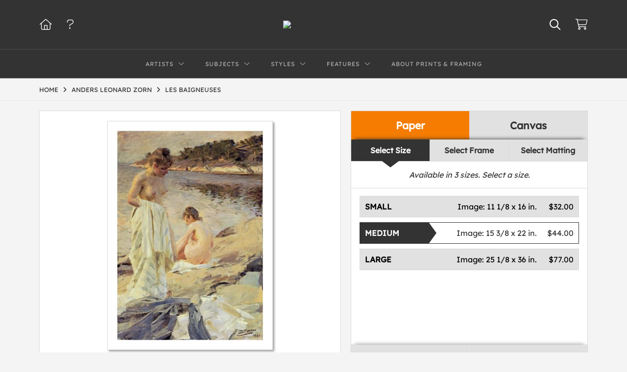

--- FILE ---
content_type: text/html; charset=UTF-8
request_url: https://www.globalgallery.com/detail/267612/zorn-les-baigneuses
body_size: 9199
content:
<!DOCTYPE html>
<html lang="en-US">
<head>
<meta charset="utf-8">
<title>Les Baigneuses by Anders Leonard Zorn | Paper Print | Custom Prints and Framing from Global Gallery</title>
<meta name="viewport" content="width=device-width, initial-scale=1">
<meta http-equiv="content-type" content="text/html;charset=UTF-8">
<meta name="title" content="Les Baigneuses by Anders Leonard Zorn | Paper Print | Custom Prints and Framing from Global Gallery">
<meta name="description" content="Les Baigneuses by Anders Leonard Zorn - Prints, Canvas and Custom Framing from Global Gallery">
<meta name="csrf-token" content="eojIOaNVCAkgVrz7RfysJKOWb0BALu6o11NhmMsB">
<meta property="og:site_name" content="Global Gallery">
<meta property="og:title" content="Les Baigneuses by Anders Leonard Zorn | Paper Print | Custom Prints and Framing from Global Gallery">
<meta property="og:url" content="https://www.globalgallery.com/detail/267612/zorn-les-baigneuses">
<meta property="og:image" content="https://www.globalgallery.com/vitruvius/render/1200/267612.jpg">
<meta name="twitter:card" content="photo">
<meta name="twitter:site" content="@weloveartalot">
<link rel="image_src" href="https://www.globalgallery.com/vitruvius/render/1200/267612.jpg">
<link rel="canonical" href="https://www.globalgallery.com/detail/267612/zorn-les-baigneuses">
<link rel="icon" type="image/ico" href="/img/dtc/globalgallery/favicon-globalgallery.png">
<link rel="stylesheet" href="/css/dtc/globalgallery/styles.css?v=ahjmdqvcdgvfptsr">
<link rel="stylesheet" href="/fonts/fontawesome6/css/all.min.css">
<script src="//ajax.googleapis.com/ajax/libs/jquery/1.12.0/jquery.min.js"></script>
<script src="/js/jquery.autocomplete.min.js"></script>
<script src="/js/jquery.expander.min.js"></script>
<script src="/js/slick.min.js"></script>
<script src="/js/global-1-3.min.js"></script>
<script src="/js/dtc/globalgallery/global.min.js?v=ahjmdqvcdgvfptsr"></script>
<script src="/js/jquery.scrollUp.min.js"></script>
<script>
window.dataLayer = window.dataLayer || [];
window.dataLayer.push({
	'domain_config': {
		'domain_name': 'www.globalgallery.com',
		'ga4_id': 'G-HCJGEJMFBV',
		'ga4_id_rollup': 'G-NQ979TKX3T',
	}
});


</script>
 
<script>
window.dataLayer.push({
	'event': 'view_item',
	'ecommerce': {
		'detail': {
			'products': [{
			'name': 'Anders Leonard Zorn, Les Baigneuses (267612)',
			'id': '267612',
			}]
		}
	}
});
</script>


<!-- Google Tag Manager -->
<script>(function(w,d,s,l,i){w[l]=w[l]||[];w[l].push({'gtm.start':
new Date().getTime(),event:'gtm.js'});var f=d.getElementsByTagName(s)[0],
j=d.createElement(s),dl=l!='dataLayer'?'&l='+l:'';j.async=true;j.src=
'https://www.googletagmanager.com/gtm.js?id='+i+dl;f.parentNode.insertBefore(j,f);
})(window,document,'script','dataLayer','GTM-5HLSXV2');</script>
<!-- End Google Tag Manager -->
</head>
<body>
<!-- Google Tag Manager (noscript) -->
<noscript><iframe src="https://www.googletagmanager.com/ns.html?id=GTM-5HLSXV2" height="0" width="0" style="display:none;visibility:hidden"></iframe></noscript>
<!-- End Google Tag Manager (noscript) -->
<div id="header" class="row header-desktop">
	<div class="header-wrapper">
		<div class="header-desktop-row">
			<div class="container">
				<div class="header-desktop-left">
					<ul class="header-nav-list">
						<li><a href="/"><i data-gtm-event="header-cart" class="fal fa-home"></i></a></li>
						<li><a href="/home/help"><i data-gtm-event="header-cart" class="fal fa-question"></i></a></li>
					</ul>
				</div>
				<div class="header-desktop-center">
					<a href="/" class="noline header-logo-link"><img data-gtm-event="header-logo" aria-label="Global Gallery" alt="Global Gallery" class="header-logo" src="/img/dtc/globalgallery/1500-globalgallery-logo.png"></a>
					<li class="desktop-search-box hide">
						<div id="header-search-box-input-result">
							<input class="header-desktop-search-input" type="text" value="" placeholder="Search" name="q" id="autocomplete" onblur="this.value=''">
							<i class="fad fa-spinner fa-spin search-spinner"></i>
						</div>
					</li>
				</div>
				<div class="header-desktop-right">
					<ul class="header-nav-list">
						<li><a class="toggle-search-inline"><i data-gtm-event="header-search-toggle" class="toggle-search-inline-icon far fa-search"></i></a></li>
						<li><a href="/cart"><i data-gtm-event="header-cart" class="fal fa-shopping-cart"></i><span class="header-desktop-cart-count" id="header-cart-count"></span></a></li>
					</ul>
				</div>
			</div>
		</div>
		<div class="header-desktop-row mega-menu">
			<div class="container">
				<div class="header-desktop-left">
					<ul class="header-nav-list">
						<li><a href="/"><i data-gtm-event="header-cart" class="fal fa-home"></i></a></li>
						<li><a href="/home/help"><i data-gtm-event="header-cart" class="fal fa-question"></i></a></li>
					</ul>
				</div>
				<div class="header-desktop-center" id="header-desktop-nav-container">
					<div class="nav-item">Artists<i class="fal fa-angle-down"></i>
<div class="sub-menu row">
<div class="sub-menu-full">
<div class="row">
<div class="four columns">
<ul class="sub-menu-list">
<li class="header">Featured Museum Artists</li>
<li><a data-gtm-event="megamenu-artists-museum" href="/search/artist/leonardo+da+vinci">Leonardo Da Vinci</a></li>
<li><a data-gtm-event="megamenu-artists-museum" href="/search/artist/raphael">Raphael</a></li>
<li><a data-gtm-event="megamenu-artists-museum" href="/search/artist/albrecht+durer">Albrecht Durer</a></li>
<li><a data-gtm-event="megamenu-artists-museum" href="/search/artist/rembrandt+van+rijn">Rembrandt Van Rijn</a></li>
<li><a data-gtm-event="megamenu-artists-museum" href="/search/artist/claude+monet">Claude Monet</a></li>
<li><a data-gtm-event="megamenu-artists-museum" href="/search/artist/pierre-auguste+renoir">Pierre-Auguste Renoir</a></li>
<li><a data-gtm-event="megamenu-artists-museum" href="/search/artist/vincent+van+gogh">Vincent Van Gogh</a></li>
<li><a data-gtm-event="megamenu-artists-museum" href="/search/artist/hokusai">Hokusai</a></li>
<li><a data-gtm-event="megamenu-artists-museum" href="/search/artist/gustav+klimt">Gustav Klimt</a></li>
<li><a data-gtm-event="megamenu-artists-museum" href="/search/artist/wassily+kandinsky">Wassily Kandinsky</a></li>
</ul>
</div>
<div class="four columns">
<ul class="sub-menu-list">
<li class="header">Featured Contemporary Artists</li>
<li><a data-gtm-event="megamenu-artists-contemporary" href="/search/artist/diane+romanello">Diane Romanello</a></li>
<li><a data-gtm-event="megamenu-artists-contemporary" href="/search/artist/tim+fitzharris">Tim Fitzharris</a></li>
<li><a data-gtm-event="megamenu-artists-contemporary" href="/search/artist/alessio+aprile">Alessio Aprile</a></li>
<li><a data-gtm-event="megamenu-artists-contemporary" href="/search/artist/lisa+audit">Lisa Audit</a></li>
<li><a data-gtm-event="megamenu-artists-contemporary" href="/search/artist/danhui+nai">Danhui Nai</a></li>
<li><a data-gtm-event="megamenu-artists-contemporary" href="/search/artist/chris+paschke">Chris Paschke</a></li>
<li><a data-gtm-event="megamenu-artists-contemporary" href="/search/artist/michael+mullan">Michael Mullan</a></li>
<li><a data-gtm-event="megamenu-artists-contemporary" href="/search/artist/albena+hristova">Albena Hristova</a></li>
<li><a data-gtm-event="megamenu-artists-contemporary" href="/search/artist/silvia+vassileva">Silvia Vassileva</a></li>
<li><a data-gtm-event="megamenu-artists-contemporary" href="/search/artist/anne+tavoletti">Anne Tavoletti</a></li>
</ul>
</div>
<div class="four columns">
<ul class="sub-menu-list">
<li class="header">All Artists</li>
</ul>
<div class="artist-alpha-row">
<div><a data-gtm-event="megamenu-artists-all" href="/artists/a">A</a></div>
<div><a data-gtm-event="megamenu-artists-all" href="/artists/b">B</a></div>
<div><a data-gtm-event="megamenu-artists-all" href="/artists/c">C</a></div>
<div><a data-gtm-event="megamenu-artists-all" href="/artists/d">D</a></div>
<div><a data-gtm-event="megamenu-artists-all" href="/artists/e">E</a></div>
<div><a data-gtm-event="megamenu-artists-all" href="/artists/f">F</a></div>
<div><a data-gtm-event="megamenu-artists-all" href="/artists/g">G</a></div>
</div>
<div class="artist-alpha-row">
<div><a data-gtm-event="megamenu-artists-all" href="/artists/h">H</a></div>
<div><a data-gtm-event="megamenu-artists-all" href="/artists/i">I</a></div>
<div><a data-gtm-event="megamenu-artists-all" href="/artists/j">J</a></div>
<div><a data-gtm-event="megamenu-artists-all" href="/artists/k">K</a></div>
<div><a data-gtm-event="megamenu-artists-all" href="/artists/l">L</a></div>
<div><a data-gtm-event="megamenu-artists-all" href="/artists/m">M</a></div>
<div><a data-gtm-event="megamenu-artists-all" href="/artists/n">N</a></div>
</div>
<div class="artist-alpha-row">
<div><a data-gtm-event="megamenu-artists-all" href="/artists/o">O</a></div>
<div><a data-gtm-event="megamenu-artists-all" href="/artists/p">P</a></div>
<div><a data-gtm-event="megamenu-artists-all" href="/artists/q">Q</a></div>
<div><a data-gtm-event="megamenu-artists-all" href="/artists/r">R</a></div>
<div><a data-gtm-event="megamenu-artists-all" href="/artists/s">S</a></div>
<div><a data-gtm-event="megamenu-artists-all" href="/artists/t">T</a></div>
<div><a data-gtm-event="megamenu-artists-all" href="/artists/u">U</a></div>
</div>
<div class="artist-alpha-row">
<div><a data-gtm-event="megamenu-artists-all" href="/artists/v">V</a></div>
<div><a data-gtm-event="megamenu-artists-all" href="/artists/w">W</a></div>
<div><a data-gtm-event="megamenu-artists-all" href="/artists/x">X</a></div>
<div><a data-gtm-event="megamenu-artists-all" href="/artists/y">Y</a></div>
<div><a data-gtm-event="megamenu-artists-all" href="/artists/z">Z</a></div>
</div>
</div>
</div>
<div class="row sub-menu-notice">
<div class="sub-menu-notice-copy">
Museum-quality archival printing and customized framing made-to-order.
</div>
</div>
</div>
</div>
</div>
					<div class="nav-item">Subjects<i class="fal fa-angle-down"></i>
<div class="sub-menu row">
<div class="sub-menu-full">
<div class="row">
<div class="four columns">
<ul class="sub-menu-list">
<li class="header">Featured Subjects</li>
<li><a data-gtm-event="megamenu-subjects-featured" href="/search/subject/abstract">Abstract</a></li>
<li><a data-gtm-event="megamenu-subjects-featured" href="/search/subject/maps">Maps</a></li>
<li><a data-gtm-event="megamenu-subjects-featured" href="/search/subject/still+life">Still Life</a></li>
<li><a data-gtm-event="megamenu-subjects-featured" href="/search/subject/figures">People/Figurative</a></li>
<li><a data-gtm-event="megamenu-subjects-featured" href="/search/subject/historical">Historical</a></li>
<li><a data-gtm-event="megamenu-subjects-featured" href="/search/subject/architecture">Architecture</a></li>
<li><a data-gtm-event="megamenu-subjects-featured" href="/search/subject/cuisine">Food and Cuisine</a></li>
<li><a data-gtm-event="megamenu-subjects-featured" href="/search/subject/interiors">Interiors</a></li>
<li><a data-gtm-event="megamenu-subjects-featured" href="/search/subject/vintage+advertising">Vintage Ads</a></li>
<li><a data-gtm-event="megamenu-subjects-featured" href="/search/subject/western">Western</a></li>
</ul>
</div>
<div class="four columns">
<ul class="sub-menu-list">
<li class="header">Nature and Landscapes</li>
<li><a data-gtm-event="megamenu-subjects-nature" href="/search/subject/flowers+and+plants">Flowers and Plants</a></li>
<li><a data-gtm-event="megamenu-subjects-nature" href="/search/subject/floral">Florals</a></li>
<li><a data-gtm-event="megamenu-subjects-nature" href="/search/subject/bouquets+and+arrangements">Bouquets</a></li>
<li><a data-gtm-event="megamenu-subjects-nature" href="/search/subject/landscapes+and+scenery">Landscapes</a></li>
<li><a data-gtm-event="megamenu-subjects-nature" href="/search/subject/waterscapes">Waterscapes</a></li>
<li><a data-gtm-event="megamenu-subjects-nature" href="/search/subject/beaches">Beaches</a></li>
<li><a data-gtm-event="megamenu-subjects-nature" href="/search/subject/forests+and+woods">Forests and Woods</a></li>
<li><a data-gtm-event="megamenu-subjects-nature" href="/search/subject/sunsets+and+sunrises">Sunsets and Sunrises</a></li>
<li><a data-gtm-event="megamenu-subjects-nature" href="/search/subject/astronomy+and+space">Astronomy and Space</a></li>
<li><a data-gtm-event="megamenu-subjects-nature" href="/search/subject/animals">Animals</a></li>
</ul>
</div>
<div class="four columns">
<ul class="sub-menu-list">
<li class="header">Other Popular Subjects</li>
<li><a data-gtm-event="megamenu-subjects-other-popular" href="/search/subject/boats+and+ships">Boats and Ships</a></li>
<li><a data-gtm-event="megamenu-subjects-other-popular" href="/search/subject/humor">Humor</a></li>
<li><a data-gtm-event="megamenu-subjects-other-popular" href="/search/subject/fantasy">Fantasy</a></li>
<li><a data-gtm-event="megamenu-subjects-other-popular" href="/search/subject/mythology">Mythology</a></li>
<li><a data-gtm-event="megamenu-subjects-other-popular" href="/search/subject/romance">Romance</a></li>
<li><a data-gtm-event="megamenu-subjects-other-popular" href="/search/subject/activities">Activities</a></li>
<li><a data-gtm-event="megamenu-subjects-other-popular" href="/search/subject/typography">Typography</a></li>
<li><a data-gtm-event="megamenu-subjects-other-popular" href="/search/subject/religion+and+spirituality">Religion and Spirituality</a></li>
<li><a data-gtm-event="megamenu-subjects-other-popular" href="/search/subject/seasons">Seasonal Art</a></li>
<li><a data-gtm-event="megamenu-subjects-other-popular" href="/search/subject/childrens+art">Children's Art</a></li>
</ul>
</div>
</div>
<div class="row sub-menu-notice">
<div class="sub-menu-notice-copy">
Museum-quality archival printing and customized framing made-to-order.
</div>
</div>
</div>
</div>
</div>
					<div class="nav-item">Styles<i class="fal fa-angle-down"></i>
<div class="sub-menu row">
<div class="sub-menu-full">
<div class="row">
<div class="four columns">
<ul class="sub-menu-list">
<li class="header">Art Movements</li>
<li><a data-gtm-event="megamenu-styles-art-movements" href="/search/subject/antiquity">Antiquity</a></li>
<li><a data-gtm-event="megamenu-styles-art-movements" href="/search/style/renaissance">Renaissance</a></li>
<li><a data-gtm-event="megamenu-styles-art-movements" href="/search/style/baroque">Baroque</a></li>
<li><a data-gtm-event="megamenu-styles-art-movements" href="/search/style/romanticism">Romanticism</a></li>
<li><a data-gtm-event="megamenu-styles-art-movements" href="/search/style/realism">Realism</a></li>
<li><a data-gtm-event="megamenu-styles-art-movements" href="/search/style/modern">Modernism</a></li>
<li><a data-gtm-event="megamenu-styles-art-movements" href="/search/style/impressionism">Impressionism</a></li>
<li><a data-gtm-event="megamenu-styles-art-movements" href="/search/style/post-impressionism">Post-Impressionism</a></li>
<li><a data-gtm-event="megamenu-styles-art-movements" href="/search/subject/abstract">Abstract</a></li>
<li><a data-gtm-event="megamenu-styles-art-movements" href="/search/style/contemporary">Contemporary</a></li>
</ul>
</div>
<div class="four columns">
<ul class="sub-menu-list">
<li class="header">Mediums</li>
<li><a data-gtm-event="megamenu-styles-mediums" href="/search/style/photography">Photography</a></li>
<li><a data-gtm-event="megamenu-styles-mediums" href="/search/style/drawings">Drawings</a></li>
<li><a data-gtm-event="megamenu-styles-mediums" href="/search/style/etchings">Etchings</a></li>
<li><a data-gtm-event="megamenu-styles-mediums" href="/search/style/illustrations">Illustrations</a></li>
</ul>
<ul class="sub-menu-list top-space">
<li class="header">Regions and Cultures</li>
<li><a data-gtm-event="megamenu-styles-regions-cultures" href="/search/style/american+art">American Art</a></li>
<li><a data-gtm-event="megamenu-styles-regions-cultures" href="/search/style/asian">Asian Art</a></li>
<li><a data-gtm-event="megamenu-styles-regions-cultures" href="/search/style/chinese">Chinese Art</a></li>
<li><a data-gtm-event="megamenu-styles-regions-cultures" href="/search/style/european+art">European Art</a></li></li>
<li><a data-gtm-event="megamenu-styles-regions-cultures" href="/search/style/japanese">Japanese Art</a></li></li>
</ul>
</div>
<div class="four columns">
<ul class="sub-menu-list">
<li class="header">Other Popular Styles</li>
<li><a data-gtm-event="megamenu-styles-other-popular" href="/search/style/decorative">Decorative</a></li>
<li><a data-gtm-event="megamenu-styles-other-popular" href="/search/style/classical">Classical</a></li>
<li><a data-gtm-event="megamenu-styles-other-popular" href="/search/style/traditional">Traditional</a></li>
<li><a data-gtm-event="megamenu-styles-other-popular" href="/search/style/portraits">Portraits</a></li>
<li><a data-gtm-event="megamenu-styles-other-popular" href="/search/style/rococo">Rococo</a></li>
<li><a data-gtm-event="megamenu-styles-other-popular" href="/search/style/symbolism">Symbolism</a></li>
<li><a data-gtm-event="megamenu-styles-other-popular" href="/search/style/expressionism">Expressionism</a></li>
<li><a data-gtm-event="megamenu-styles-other-popular" href="/search/style/abstract+expressionism">Abstract Expressionism</a></li>
<li><a data-gtm-event="megamenu-styles-other-popular" href="/search/style/art+nouveau">Art Nouveau</a></li>
<li><a data-gtm-event="megamenu-styles-other-popular" href="/search/style/vintage-advertisements">Vintage</a></li>
</ul>
</div>
</div>
<div class="row sub-menu-notice">
<div class="sub-menu-notice-copy">
Museum-quality archival printing and customized framing made-to-order.
</div>
</div>
</div>
</div>
</div>
					<div class="nav-item">Features<i class="fal fa-angle-down"></i>
<div class="sub-menu row">
<div class="sub-menu-full">
<div class="row">
<div class="four columns">
<ul class="sub-menu-list">
<li class="header">Featured Collections</li>
<li><a data-gtm-event="megamenu-features-featured-collections" href="/search/collection/best+sellers">Best Sellers</a></li>
<li><a data-gtm-event="megamenu-features-featured-collections" href="/search/collection/museum+masters">Museum Masters</a></li>
<li><a data-gtm-event="megamenu-features-featured-collections" href="/search/collection/college+collection">College Collection</a></li>
<li><a data-gtm-event="megamenu-features-featured-collections" href="/search/style/black+and+white+photography">Black and White Photography</a></li>
<li><a data-gtm-event="megamenu-features-featured-collections" href="/search/collection/animals+and+earth">Animals and Earth</a></li>
<li><a data-gtm-event="megamenu-features-featured-collections" href="/search/artist/uppsala+studio">Uppsala Studio</a></li>
<li><a data-gtm-event="megamenu-features-featured-collections" href="/search/collection/contemporary+florals">Contemporary Florals</a></li>
<li><a data-gtm-event="megamenu-features-featured-collections" href="/search/collection/tuscan+landscapes">Tuscan Landscapes</a></li>
<li><a data-gtm-event="megamenu-features-featured-collections" href="/search/collection/safari+decor">Safari Decor</a></li>
<li><a data-gtm-event="megamenu-features-featured-collections" href="/search/subject/vintage+advertising">Vintage Ads</a></li>
</ul>
</div>
<div class="four columns">
<ul class="sub-menu-list">
<li class="header">Shop by Room</li>
<li><a data-gtm-event="megamenu-features-shop-by-room" href="/search/collection/living+room">Living Room</a></li>
<li><a data-gtm-event="megamenu-features-shop-by-room" href="/search/collection/bathroom">Bathroom</a></li>
<li><a data-gtm-event="megamenu-features-shop-by-room" href="/search/collection/bedroom">Bedroom</a></li>
<li><a data-gtm-event="megamenu-features-shop-by-room" href="/search/collection/kitchen">Kitchen</a></li>
<li><a data-gtm-event="megamenu-features-shop-by-room" href="/search/collection/kids+room">Children's Room</a></li>
<li><a data-gtm-event="megamenu-features-shop-by-room" href="/search/collection/office">Office</a></li>
<li><a data-gtm-event="megamenu-features-shop-by-room" href="/search/collection/media+room">Media Room</a></li>
<li><a data-gtm-event="megamenu-features-shop-by-room" href="/search/collection/powder+room">Powder Room</a></li>
<li><a data-gtm-event="megamenu-features-shop-by-room" href="/search/collection/man+cave">Man Cave</a></li>
</ul>
</div>
<div class="four columns">
<ul class="sub-menu-list">
<li class="header">Knowledge Center</li>
<li><a data-gtm-event="megamenu-features-knowledge-center" href="/knowledgecenter/home">Knowledge Center Home</a></li>
<li><a data-gtm-event="megamenu-features-knowledge-center" href="/knowledgecenter/renaissance">Renaissance</a></li>
<li><a data-gtm-event="megamenu-features-knowledge-center" href="/knowledgecenter/baroque">Baroque</a></li>
<li><a data-gtm-event="megamenu-features-knowledge-center" href="/knowledgecenter/romanticism">Romanticism</a></li>
<li><a data-gtm-event="megamenu-features-knowledge-center" href="/knowledgecenter/realism">Realism</a></li>
<li><a data-gtm-event="megamenu-features-knowledge-center" href="/knowledgecenter/pre-raphaelite">Pre-Raphaelite</a></li>
<li><a data-gtm-event="megamenu-features-knowledge-center" href="/knowledgecenter/impressionism">Impressionism</a></li>
<li><a data-gtm-event="megamenu-features-knowledge-center" href="/knowledgecenter/post-impressionism">Post-Impressionism</a></li>
<li><a data-gtm-event="megamenu-features-knowledge-center" href="/knowledgecenter/expressionism">Expressionism</a></li>
<li><a data-gtm-event="megamenu-features-knowledge-center" href="/knowledgecenter/art-nouveau">Art Nouveau</a></li>
<li><a data-gtm-event="megamenu-features-knowledge-center" href="/knowledgecenter/cubism">Cubism</a></li>
</ul>
</div>
</div>
<div class="row sub-menu-notice">
<div class="sub-menu-notice-copy">
Museum-quality archival printing and customized framing made-to-order.
</div>
</div>
</div>
</div>
</div>
					<div class="nav-item"><a data-gtm-event="megamenu-about" href="/knowledgecenter/about-our-products">About Prints & Framing</a></div>
					<li class="desktop-search-box-2 hide">
						<div id="header-search-box-input-result-2">
							<input class="header-desktop-search-input-2" type="text" value="" placeholder="Search" name="q" id="autocomplete-2" onblur="this.value=''">
							<i class="fad fa-spinner fa-spin search-spinner-2"></i>
						</div>
					</li>
				</div>
				<div class="header-desktop-right">
					<ul class="header-nav-list">
						<li><a class="toggle-search-inline-2"><i data-gtm-event="header-search-toggle" class="toggle-search-inline-icon-2 far fa-search"></i></a></li>
						<li><a href="/cart"><i data-gtm-event="header-cart" class="fal fa-shopping-cart"></i><span class="header-desktop-cart-count" id="header-cart-count"></span></a></li>
					</ul>
				</div>
			</div>
		</div>
	</div>
</div>

<div class="header-mobile row">
	<div class="header-mobile-row">
		<div class="header-mobile-icon-wrap left">
			<a class="toggle-mobile-search"><i data-gtm-event="mobile-header-search" class="fa-header-mobile mag-glass"></i></a>
		</div>
		<div class="header-mobile-logo-wrap center">
			<a href="/"><img data-gtm-event="mobile-header-logo" aria-label="Global Gallery" alt="Global Gallery" class="header-logo-mobile" src="/img/dtc/globalgallery/1500-globalgallery-logo.png"></a>
		</div>
		<div class="header-mobile-icon-wrap header-mobile-icon-more right">
			<a class="toggle-mobile-overlay"><i data-gtm-event="mobile-header-more" class="fa-header-mobile more"></i></a>
		</div>
		<div class="header-mobile-icon-wrap-close header-mobile-icon-hidden">
			<a class="toggle-mobile-overlay"><i data-gtm-event="mobile-header-close" class="fa-header-mobile close-nav"></i></a>
		</div>
	</div>
</div>

<div id="header-mobile-search">
	<div class="header-mobile-search-row">
		<div id="header-mobile-search-input-result">
			<input class="header-mobile-search-input" type="text" value="" placeholder="Search" name="q" id="autocomplete-mobile" onblur="this.value=''">
		</div>
	</div>
</div>


<section class="crumb-trail-full">

	<div class="container crumb-trail">
		<div class="row">
			<div id="crumb-trail-left" class="crumb-trail-wrapper nine columns">
				<a href="/" class="noline">HOME</a><i class="fa-crumb-trail angle-right"></i><h1><a href="/search/artist/anders+leonard+zorn" class="noline">ANDERS LEONARD ZORN</a></h1><i class="fa-crumb-trail angle-right"></i><h2>LES BAIGNEUSES</h2>
			</div>
			<div id="crumb-trail-right" class="crumb-trail-right text-right three columns">
			</div>
		</div>
	</div>

</section>



<div id="ixs-container" class="hide">

	<div id="ixs-navigation-container" class="row">
		<a class="toggle-mobile-overlay">
		<div class="ixs-overlay-close">
			<div class="title">NAVIGATION</div>
			<div class="header-mobile-icon-wrap">
				<div class="header-mobile-right-nav">
					<i data-gtm-event="mobile-header-more" class="fa-header-mobile close-nav"></i>
				</div>
			</div>
		</div>
		</a>

		<a href="/"><div data-gtm-event="mobile-header-home" class="ixs-row category-head clickable">Home</div></a>
		<a href="/home/about"><div data-gtm-event="mobile-header-about" class="ixs-row category-head clickable">About</div></a>
		<a href="/home/help"><div data-gtm-event="mobile-header-help" class="ixs-row category-head clickable">Help</div></a>
		<a href="/cart"><div data-gtm-event="mobile-header-cart" class="ixs-row category-head clickable">View Cart</div></a>

	</div>

	<div id="ixs-wrapper">

		<div id="ixs">
	<div class="ixs-title">Image Index</div>



			<div class="ixs-row category-head clickable closed" data-gtm-event="ixs-view-artists" onclick="ajax_load('#ixs', '/indexsearch/artist_alpha/');return false;">Artists<i class="ixs-fa angle-right"></i></div>
<div class="ixs-row category-head clickable closed" data-gtm-event="ixs-view-subjects" onclick="ajax_load('#ixs', '/indexsearch/update/subject/');return false;">Subjects<i class="ixs-fa angle-right"></i></div> 
<div class="ixs-row category-head open">Featured Categories<i class="ixs-fa angle-down"></i></div>
<div class="ixs-row spacer"></div>
<div class="ixs-row category-head">Featured Collections</div>	
<div class="ixs-row"><a data-gtm-event="ixs-featured-collections-click" href="/search/collection/best+sellers">Best Sellers</a></div>
<div class="ixs-row"><a data-gtm-event="ixs-featured-collections-click" href="/search/collection/museum+masters">Museum Masters</a></div>
<div class="ixs-row"><a data-gtm-event="ixs-featured-collections-click" href="/search/style/black+and+white+photography">Black and White Photography</a></div>
<div class="ixs-row"><a data-gtm-event="ixs-featured-collections-click" href="/search/subject/vintage+advertising">Vintage Ads</a></div>
<div class="ixs-row"><a data-gtm-event="ixs-featured-collections-click" href="/search/artist/uppsala+studio">Uppsala Studio</a></div>
<div class="ixs-row"><a data-gtm-event="ixs-featured-collections-click" href="/search/collection/animals+and+earth">Animals and Earth</a></div>
<div class="ixs-row spacer"></div>
<div class="ixs-row category-head">Popular Museum Artists</div>	
<div class="ixs-row"><a data-gtm-event="ixs-popular-artists-click" href="/search/artist/leonardo+da+vinci">Leonardo Da Vinci</a></div>
<div class="ixs-row"><a data-gtm-event="ixs-popular-artists-click" href="/search/artist/raphael">Raphael</a></div>
<div class="ixs-row"><a data-gtm-event="ixs-popular-artists-click" href="/search/artist/claude+monet">Claude Monet</a></div>
<div class="ixs-row"><a data-gtm-event="ixs-popular-artists-click" href="/search/artist/vincent+van+gogh">Vincent Van Gogh</a></div>
<div class="ixs-row"><a data-gtm-event="ixs-popular-artists-click" href="/search/artist/hokusai">Hokusai</a></div>
<div class="ixs-row"><a data-gtm-event="ixs-popular-artists-click" href="/search/artist/gustav+klimt">Gustav Klimt</a></div>
<div class="ixs-row spacer"></div>
<div class="ixs-row category-head">Popular Contemporary Artists</div>	
<div class="ixs-row"><a data-gtm-event="ixs-popular-artists-click" href="/search/artist/diane+romanello">Diane Romanello</a></div>
<div class="ixs-row"><a data-gtm-event="ixs-popular-artists-click" href="/search/artist/tim+fitzharris">Tim Fitzharris</a></div>
<div class="ixs-row"><a data-gtm-event="ixs-popular-artists-click" href="/search/artist/alessio+aprile">Alessio Aprile</a></div>
<div class="ixs-row"><a data-gtm-event="ixs-popular-artists-click" href="/search/artist/lisa+audit">Lisa Audit</a></div>
<div class="ixs-row"><a data-gtm-event="ixs-popular-artists-click" href="/search/artist/danhui+nai">Danhui Nai</a></div>
<div class="ixs-row"><a data-gtm-event="ixs-popular-artists-click" href="/search/artist/albena+hristova">Albena Hristova</a></div>
<div class="ixs-row spacer"></div>
<div class="ixs-row category-head">Popular Subjects</div>
<div class="ixs-row"><a data-gtm-event="ixs-popular-subjects-click" href="/search/subject/abstract" target="_top">Abstract</a></div>
<div class="ixs-row"><a data-gtm-event="ixs-popular-subjects-click" href="/search/subject/landscapes+and+scenery" target="_top">Landscapes</a></div>
<div class="ixs-row"><a data-gtm-event="ixs-popular-subjects-click" href="/search/subject/flowers+and+plants" target="_top">Florals</a></div>
<div class="ixs-row"><a data-gtm-event="ixs-popular-subjects-click" href="/search/subject/animals" target="_top">Animals</a></div>
<div class="ixs-row"><a data-gtm-event="ixs-popular-subjects-click" href="/search/subject/figures" target="_top">People/Figurative</a></div>
<div class="ixs-row"><a data-gtm-event="ixs-popular-subjects-click" href="/search/subject/maps" target="_top">Maps</a></div>
<div class="ixs-row spacer"></div>
<div class="ixs-row category-head">Popular Styles</div>
<div class="ixs-row"><a data-gtm-event="ixs-popular-styles-click" href="/search/style/renaissance" target="_top">Renaissance</a></div>
<div class="ixs-row"><a data-gtm-event="ixs-popular-styles-click" href="/search/style/baroque" target="_top">Baroque</a></div>
<div class="ixs-row"><a data-gtm-event="ixs-popular-styles-click" href="/search/style/impressionism" target="_top">Impressionism</a></div>
<div class="ixs-row"><a data-gtm-event="ixs-popular-styles-click" href="/search/style/modern" target="_top">Modernism</a></div>
<div class="ixs-row"><a data-gtm-event="ixs-popular-styles-click" href="/search/style/photography" target="_top">Photography</a></div>
<div class="ixs-row"><a data-gtm-event="ixs-popular-styles-click" href="/search/style/asian" target="_top">Asian Art</a></div>
<div class="index_line"></div>
	

</div>

	</div>

</div>

<div class="container">

	<div class="row">

		<div class="body-container full-width">

			<!--### START CALDER ###############################################-->

			<!-- Required Includes -->
			<script type="text/javascript" src="//calder.museumseven.com/js/underscore-min.js"></script>
			<script type="text/javascript" src="//calder.museumseven.com/js/backbone-min.js"></script>

			<!-- Calder Includes -->
						<script src="//calder.museumseven.com/js/calder-3.2.4.min.js" type="text/javascript"></script>
			<link href="//calder.museumseven.com/css/globalgallery/calder3-1.min.css" rel="stylesheet" type="text/css">
			
			<!-- Calder Config and Init -->
			<script type="text/javascript">

				var interval = setInterval(function() {

					if(document.readyState === 'complete') {

						clearInterval(interval);

						Calder.App_Var.Model.Config = new Calder.Model.Config ({

							'account'      : '10001',
							'cart_type'    : 'Default',
							'img_id'       : '267612',
							'wrapper_div'  : 'calder-container',
							'cart_label'   : 'Add to Cart',
							'frames_per_page'   : 50,
							'render_px_h'	: '600',
							'render_px_w'	: '600',

						});

						Calder.Hook.init();

						var button = $("a.calder-cart-button");
						button.text(button.data("text-swap"));

					}

				}, 1);

			</script>

			<section class="row">

				<div class="twelve columns">

					<div id="calder-container"></div>

				</div>

			</section>

			<!--### END CALDER ###############################################-->

		</div>

	</div>

</div>


<div class="container">

	<div class="row">

		<div class="twelve columns">

			<div class="section-title"><h3>Tags</h3></div>

			<p class="body-paragraph"><div class="button-tags"><a href="/search/artist/anders+leonard+zorn">Anders Leonard Zorn</a></div><div class="button-tags"><a href="/search/subject/figures">Figures</a></div><div class="button-tags"><a href="/search/subject/waterscapes">Waterscapes</a></div><div class="button-tags"><a href="/search/subject/beaches">Beaches</a></div><div class="button-tags"><a href="/search/subject/women">Women</a></div><div class="button-tags"><a href="/search/style/realism">Realism</a></div><div class="button-tags"><a href="/search/subject/people">People</a></div><div class="button-tags"><a href="/search/subject/nudes">Nudes</a></div><div class="button-tags"><a href="/search/subject/couples">Couples</a></div></p>

		</div>

	</div>

</div>


<div class="container">

	<div class="row">

		<section class="row">

			<div class="twelve columns">

				<div class="section-title" style="margin-top: 60px;"><h3>Popular Images</h3></div>

				<script type="text/javascript">
					$(document).ready(function(){
						$('#carousel-related-items').slick({
							dots: true,
							autoplay: false,
							autoplaySpeed: 5000,
							infinite: true,
							speed: 500,
							prevArrow: '<i class="related-items-fa angle-left"></i>',
							nextArrow: '<i class="related-items-fa angle-right">',
							slidesToShow: 4,
							slidesToScroll: 4,
							responsive: [
								{
									breakpoint: 1100,
									settings: {
										slidesToShow: 3,
										slidesToScroll: 3,
										infinite: true,
										dots: true
									}
								},
								{
									breakpoint: 850,
									settings: {
										slidesToShow: 2,
										slidesToScroll: 2
									}
								},
								{
									breakpoint: 550,
										settings: {
										slidesToShow: 1,
										slidesToScroll: 1
									}
								}
							]
						});
					});
				</script>

				<div id="carousel-related-items">
			
								<li>
						<div class="slider-related-image-wrap">
							<div class="plp-item-image-wrap">
								<a href="/detail/276938/burne-jones-green-summer" data-gtm-event="product-click" data-list="pdp-related-items" data-name="Sir Edward Burne-Jones, Green Summer (276938)" data-id="276938" data-pos="1" class="plp-item-image-hover"><img src="/vitruvius/render/300/276938.jpg" class="plp-item-image" alt="Sir Edward Burne-Jones - Green Summer" /></a>
							</div>
							<div class="plp-item-info-wrap">
								<h3><a href="/detail/276938/burne-jones-green-summer" data-gtm-event="product-click" data-list="pdp-related-items" data-name="Sir Edward Burne-Jones, Green Summer (276938)" data-id="276938" data-pos="1"><div class="item-artist">Sir Edward Burne-Jones</div><div class="item-title">Green Summer</div></a></h3>
							</div>
						</div>
					</li>
								<li>
						<div class="slider-related-image-wrap">
							<div class="plp-item-image-wrap">
								<a href="/detail/280329/tissot-healing-of-the-two-blind-men-at-jericho" data-gtm-event="product-click" data-list="pdp-related-items" data-name="James Tissot, Healing of The Two Blind Men at Jericho (280329)" data-id="280329" data-pos="2" class="plp-item-image-hover"><img src="/vitruvius/render/300/280329.jpg" class="plp-item-image" alt="James Tissot - Healing of The Two Blind Men at Jericho" /></a>
							</div>
							<div class="plp-item-info-wrap">
								<h3><a href="/detail/280329/tissot-healing-of-the-two-blind-men-at-jericho" data-gtm-event="product-click" data-list="pdp-related-items" data-name="James Tissot, Healing of The Two Blind Men at Jericho (280329)" data-id="280329" data-pos="2"><div class="item-artist">James Tissot</div><div class="item-title">Healing of The Two Blind Men at Jericho</div></a></h3>
							</div>
						</div>
					</li>
								<li>
						<div class="slider-related-image-wrap">
							<div class="plp-item-image-wrap">
								<a href="/detail/282897/tissot-daniel-in-the-lions-den" data-gtm-event="product-click" data-list="pdp-related-items" data-name="James Tissot, Daniel in the Lions Den (282897)" data-id="282897" data-pos="3" class="plp-item-image-hover"><img src="/vitruvius/render/300/282897.jpg" class="plp-item-image" alt="James Tissot - Daniel in the Lions Den" /></a>
							</div>
							<div class="plp-item-info-wrap">
								<h3><a href="/detail/282897/tissot-daniel-in-the-lions-den" data-gtm-event="product-click" data-list="pdp-related-items" data-name="James Tissot, Daniel in the Lions Den (282897)" data-id="282897" data-pos="3"><div class="item-artist">James Tissot</div><div class="item-title">Daniel in the Lions Den</div></a></h3>
							</div>
						</div>
					</li>
								<li>
						<div class="slider-related-image-wrap">
							<div class="plp-item-image-wrap">
								<a href="/detail/266158/de-benabarre-the-annunciation-of-saint-joachim" data-gtm-event="product-click" data-list="pdp-related-items" data-name="Pedro Garcia de Benabarre, The Annunciation of Saint Joachim (266158)" data-id="266158" data-pos="4" class="plp-item-image-hover"><img src="/vitruvius/render/300/266158.jpg" class="plp-item-image" alt="Pedro Garcia de Benabarre - The Annunciation of Saint Joachim" /></a>
							</div>
							<div class="plp-item-info-wrap">
								<h3><a href="/detail/266158/de-benabarre-the-annunciation-of-saint-joachim" data-gtm-event="product-click" data-list="pdp-related-items" data-name="Pedro Garcia de Benabarre, The Annunciation of Saint Joachim (266158)" data-id="266158" data-pos="4"><div class="item-artist">Pedro Garcia de Benabarre</div><div class="item-title">The Annunciation of Saint Joachim</div></a></h3>
							</div>
						</div>
					</li>
								<li>
						<div class="slider-related-image-wrap">
							<div class="plp-item-image-wrap">
								<a href="/detail/456789/ferrari-adoration-of-the-magi" data-gtm-event="product-click" data-list="pdp-related-items" data-name="Defendente Ferrari, Adoration of the Magi (456789)" data-id="456789" data-pos="5" class="plp-item-image-hover"><img src="/vitruvius/render/300/456789.jpg" class="plp-item-image" alt="Defendente Ferrari - Adoration of the Magi" /></a>
							</div>
							<div class="plp-item-info-wrap">
								<h3><a href="/detail/456789/ferrari-adoration-of-the-magi" data-gtm-event="product-click" data-list="pdp-related-items" data-name="Defendente Ferrari, Adoration of the Magi (456789)" data-id="456789" data-pos="5"><div class="item-artist">Defendente Ferrari</div><div class="item-title">Adoration of the Magi</div></a></h3>
							</div>
						</div>
					</li>
								<li>
						<div class="slider-related-image-wrap">
							<div class="plp-item-image-wrap">
								<a href="/detail/467701/munch-workers-on-their-way-home-1913-1914" data-gtm-event="product-click" data-list="pdp-related-items" data-name="Edvard Munch, Workers on their Way Home, 1913-1914 (467701)" data-id="467701" data-pos="6" class="plp-item-image-hover"><img src="/vitruvius/render/300/467701.jpg" class="plp-item-image" alt="Edvard Munch - Workers on their Way Home, 1913-1914" /></a>
							</div>
							<div class="plp-item-info-wrap">
								<h3><a href="/detail/467701/munch-workers-on-their-way-home-1913-1914" data-gtm-event="product-click" data-list="pdp-related-items" data-name="Edvard Munch, Workers on their Way Home, 1913-1914 (467701)" data-id="467701" data-pos="6"><div class="item-artist">Edvard Munch</div><div class="item-title">Workers on their Way Home, 1913-1914</div></a></h3>
							</div>
						</div>
					</li>
								<li>
						<div class="slider-related-image-wrap">
							<div class="plp-item-image-wrap">
								<a href="/detail/268552/spiridon-summer-afternoon" data-gtm-event="product-click" data-list="pdp-related-items" data-name="Ignace Spiridon, Summer Afternoon (268552)" data-id="268552" data-pos="7" class="plp-item-image-hover"><img src="/vitruvius/render/300/268552.jpg" class="plp-item-image" alt="Ignace Spiridon - Summer Afternoon" /></a>
							</div>
							<div class="plp-item-info-wrap">
								<h3><a href="/detail/268552/spiridon-summer-afternoon" data-gtm-event="product-click" data-list="pdp-related-items" data-name="Ignace Spiridon, Summer Afternoon (268552)" data-id="268552" data-pos="7"><div class="item-artist">Ignace Spiridon</div><div class="item-title">Summer Afternoon</div></a></h3>
							</div>
						</div>
					</li>
								<li>
						<div class="slider-related-image-wrap">
							<div class="plp-item-image-wrap">
								<a href="/detail/373617/modigliani-caryatid-4" data-gtm-event="product-click" data-list="pdp-related-items" data-name="Amedeo Modigliani, Caryatid 4 (373617)" data-id="373617" data-pos="8" class="plp-item-image-hover"><img src="/vitruvius/render/300/373617.jpg" class="plp-item-image" alt="Amedeo Modigliani - Caryatid 4" /></a>
							</div>
							<div class="plp-item-info-wrap">
								<h3><a href="/detail/373617/modigliani-caryatid-4" data-gtm-event="product-click" data-list="pdp-related-items" data-name="Amedeo Modigliani, Caryatid 4 (373617)" data-id="373617" data-pos="8"><div class="item-artist">Amedeo Modigliani</div><div class="item-title">Caryatid 4</div></a></h3>
							</div>
						</div>
					</li>
								<li>
						<div class="slider-related-image-wrap">
							<div class="plp-item-image-wrap">
								<a href="/detail/456119/mantegna-adoration-of-the-magi" data-gtm-event="product-click" data-list="pdp-related-items" data-name="Andrea Mantegna, Adoration of the Magi (456119)" data-id="456119" data-pos="9" class="plp-item-image-hover"><img src="/vitruvius/render/300/456119.jpg" class="plp-item-image" alt="Andrea Mantegna - Adoration of the Magi" /></a>
							</div>
							<div class="plp-item-info-wrap">
								<h3><a href="/detail/456119/mantegna-adoration-of-the-magi" data-gtm-event="product-click" data-list="pdp-related-items" data-name="Andrea Mantegna, Adoration of the Magi (456119)" data-id="456119" data-pos="9"><div class="item-artist">Andrea Mantegna</div><div class="item-title">Adoration of the Magi</div></a></h3>
							</div>
						</div>
					</li>
								<li>
						<div class="slider-related-image-wrap">
							<div class="plp-item-image-wrap">
								<a href="/detail/267648/anshutz-the-farmer-and-his-son-at-harvesting" data-gtm-event="product-click" data-list="pdp-related-items" data-name="Thomas Pollock Anshutz, The Farmer and His Son at Harvesting (267648)" data-id="267648" data-pos="10" class="plp-item-image-hover"><img src="/vitruvius/render/300/267648.jpg" class="plp-item-image" alt="Thomas Pollock Anshutz - The Farmer and His Son at Harvesting" /></a>
							</div>
							<div class="plp-item-info-wrap">
								<h3><a href="/detail/267648/anshutz-the-farmer-and-his-son-at-harvesting" data-gtm-event="product-click" data-list="pdp-related-items" data-name="Thomas Pollock Anshutz, The Farmer and His Son at Harvesting (267648)" data-id="267648" data-pos="10"><div class="item-artist">Thomas Pollock Anshutz</div><div class="item-title">The Farmer and His Son at Harvesting</div></a></h3>
							</div>
						</div>
					</li>
								<li>
						<div class="slider-related-image-wrap">
							<div class="plp-item-image-wrap">
								<a href="/detail/373912/prendergast-st-marks-square-the-clocktower" data-gtm-event="product-click" data-list="pdp-related-items" data-name="Maurice Brazil Prendergast, St Marks Square The Clocktower (373912)" data-id="373912" data-pos="11" class="plp-item-image-hover"><img src="/vitruvius/render/300/373912.jpg" class="plp-item-image" alt="Maurice Brazil Prendergast - St Marks Square The Clocktower" /></a>
							</div>
							<div class="plp-item-info-wrap">
								<h3><a href="/detail/373912/prendergast-st-marks-square-the-clocktower" data-gtm-event="product-click" data-list="pdp-related-items" data-name="Maurice Brazil Prendergast, St Marks Square The Clocktower (373912)" data-id="373912" data-pos="11"><div class="item-artist">Maurice Brazil Prendergast</div><div class="item-title">St Marks Square The Clocktower</div></a></h3>
							</div>
						</div>
					</li>
								<li>
						<div class="slider-related-image-wrap">
							<div class="plp-item-image-wrap">
								<a href="/detail/280325/tissot-he-laid-his-hands-upon-the-sick" data-gtm-event="product-click" data-list="pdp-related-items" data-name="James Tissot, He Laid His Hands Upon the Sick (280325)" data-id="280325" data-pos="12" class="plp-item-image-hover"><img src="/vitruvius/render/300/280325.jpg" class="plp-item-image" alt="James Tissot - He Laid His Hands Upon the Sick" /></a>
							</div>
							<div class="plp-item-info-wrap">
								<h3><a href="/detail/280325/tissot-he-laid-his-hands-upon-the-sick" data-gtm-event="product-click" data-list="pdp-related-items" data-name="James Tissot, He Laid His Hands Upon the Sick (280325)" data-id="280325" data-pos="12"><div class="item-artist">James Tissot</div><div class="item-title">He Laid His Hands Upon the Sick</div></a></h3>
							</div>
						</div>
					</li>
			
				</div>

			</div>

		</section>

	</div>

</div>


<div class="container">

	<div class="row">

		<div class="twelve columns">

			<div class="section-title" style="margin-top: 100px;"><h3>About Our Prints</h3></div>

		</div>

	</div>

	<div class="row body-paragraph">

		<div class="four columns">
			<p><span class="bold-text">Quality</span></p>We love art (a lot) and are proud to offer the highest quality fine art reproductions available anywhere. That’s right – anywhere. From the inks and papers we use all the way to the care we take in packaging every order for shipment, our obsession with quality has no end.
		</div>

		<div class="four columns">
			<p><span class="bold-text">Selection</span></p>With many exclusive collections, our product offering of fine art prints, digital posters, and canvas art reproductions is as extensive and diverse as you will find anywhere. That’s right – anywhere. Our curated line contains imagery for all of your decor and design needs.
		</div>

		<div class="four columns">
			<p><span class="bold-text">Customization</span></p>You have found the perfect art. Now what? Using our innovative custom framing tool you can preview exactly what your finished and framed art will look like. There is no better way to tell your art that you love it (a lot) than by wrapping it up in a custom frame.
		</div>

	</div>

</div>


<div class="footer">

	<div class="container">

		<div class="row">

			<div class="three columns">
				<strong>FIND ART</strong>
				<hr class="footer-line">
				<ul class="footer-list">
					<li><a data-gtm-event="footer-find-art-full-artist-list" href="/artists/a">Full Artist Lists</a></li>
					<li><a data-gtm-event="footer-find-art-best-sellers" href="/search/collection/best+sellers">Best Sellers</a></li>
					<li><a data-gtm-event="footer-find-art-knowledge-center" href="/knowledgecenter/home">Knowledge Center</a></li>
					<li><a data-gtm-event="footer-find-art-explore-by-style" href="/feature/style">Explore by Style</a></li>
					<li><a data-gtm-event="footer-find-art-explore-by-subject" href="/feature/subject">Explore by Subject</a></li>
					<li><a data-gtm-event="footer-find-art-explore-by-room" href="/feature/room">Explore by Room</a></li>
				</ul>
			</div>
			<div class="three columns">
				<strong>SUPPORT</strong>
				<hr class="footer-line">
				<ul class="footer-list">
					<li><a data-gtm-event="footer-support-help-faq" href="/home/help">Help & FAQs</a></li>
					<li><a data-gtm-event="footer-support-contact" href="/home/contact">Contact Us</a></li>
					<li><a data-gtm-event="footer-support-ordering-questions" href="/home/help#3">Ordering Questions</a></li>
					<li><a data-gtm-event="footer-support-shipping-info" href="/home/help#4">Shipping Info</a></li>
					<li><a data-gtm-event="footer-support-return-policy" href="/home/help#5">Return Policy</a></li>
					<li><a data-gtm-event="footer-support-privacy-policy" href="/home/help#7">Privacy Policy</a></li>
					<li><a data-gtm-event="footer-support-copyright-info" href="/home/help#8">Copyright Info</a></li>
					
				</ul>
			</div>
			<div class="three columns">
				<strong>ABOUT US</strong>
				<hr class="footer-line">
				<ul class="footer-list">
					<li><a data-gtm-event="footer-about-us-about-our-products" href="/knowledgecenter/about-our-products">About Our Products</a></li>
					<li><a data-gtm-event="footer-about-us-we-love-art" href="/home/about">We Love Art</a></li>
					<li><a data-gtm-event="footer-about-us-our-history" href="/home/about">Our History</a></li>
					<li><a data-gtm-event="footer-about-us-contact" href="/home/contact">Contact Us</a></li>
					
				</ul>
			</div>
			<div class="three columns footer-column-space">
				<strong>CONNECT WITH US</strong>
				<hr class="footer-line">
					<div id="footer-social-icon-list">
						<a data-gtm-event="footer-facebook" href="https://www.facebook.com/weloveartalot" target="_blank"><div class="fab fa-facebook-square"></div></a>
						<a data-gtm-event="footer-instagram" href="https://www.instagram.com/globalgallery/" target="_blank"><div class="fab fa-instagram"></div></a>
						<a data-gtm-event="footer-twitter" href="https://twitter.com/weloveartalot" target="_blank"><div class="fab fa-twitter"></div></a>
						<a data-gtm-event="footer-pinterest" href="https://www.pinterest.com/weloveartalot/" target="_blank"><div class="fab fa-pinterest"></div></a>
					</div>
			</div>
		</div>

		

	</div>

</div>

<div class="footer-copyright">
	<div class="container">
		<div class="row">
			<div class="eight columns footer-copyright-text">
				Copyright &copy; 2026 Global Gallery, All Rights Reserved
			</div>
			<div class="four columns">
				<a href="https://www.imagelab.co/" target="blank"><div class="footer-service-label u-pull-right" title="A Service of Imagelab Group"></div></a>
			</div>
		</div>
	</div>
</div>
</body>
</html>